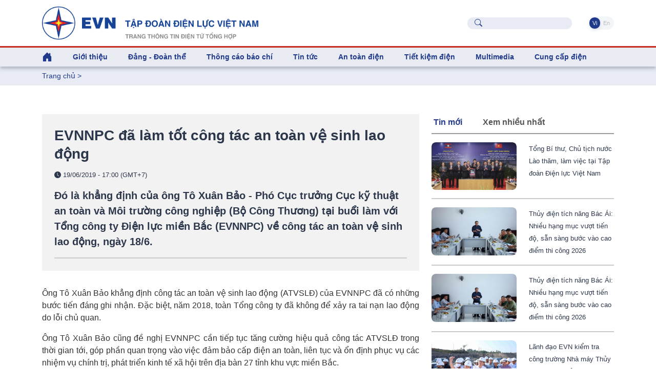

--- FILE ---
content_type: text/html; charset=utf-8
request_url: https://www.evn.com.vn/d6/news/EVNNPC-da-lam-tot-cong-tac-an-toan-ve-sinh-lao-dong-550-18-23851.aspx
body_size: 72001
content:


<!DOCTYPE html>
<html lang="vi" xmlns="http://www.w3.org/1999/xhtml">
<head id="Head1"><title>
	EVNNPC đã làm tốt công tác an toàn vệ sinh lao động
</title><meta content="text/html; charset=utf-8" http-equiv="Content-Type" /><meta name="viewport" content="width=device-width, initial-scale=1, shrink-to-fit=no" /><meta http-equiv="x-ua-compatible" content="ie=edge" /><meta http-equiv="Content-Language" content="vn" /><meta content="noodp,index,follow" name="robots" /><meta content="NewsPortal" name="abstract" /><meta content="Global" name="distribution" /><meta content="1 DAYS" name="REVISIT-AFTER" /><meta content="GENERAL" name="RATING" /><meta content="900" http-equiv="Refresh" /><meta name="msapplication-TileColor" content="#1c3f93" /><meta name="msapplication-TileImage" content="/evnicon/ms-icon-144x144.png" /><meta name="theme-color" content="#1c3f93" />
    <link rel="shortcut icon" href="/EVNTheme/favicon.ico">

    <!-- Font 
    <link href="https://fonts.googleapis.com/css2?family=Inter:wght@400;500;600&amp;display=swap" rel="stylesheet" />-->

    <!-- CSS Implementing Plugins -->
    <link rel="stylesheet" href="/EVNTheme/assets/vendor/bootstrap-icons/font/bootstrap-icons.css">
    <link rel="stylesheet" href="/EVNTheme/assets/vendor/hs-mega-menu/dist/hs-mega-menu.min.css">
    <link rel="stylesheet" href="/EVNTheme/assets/vendor/swiper/swiper-bundle.min.css">

    <!-- CSS Unify Template -->
    <link rel="stylesheet" href="/EVNTheme/assets/css/theme.min.css">
    <link rel="stylesheet" href="/EVNTheme/assets/css/theme.evncomvn.css">
	<link rel="stylesheet" href="/EVNTheme/assets/css/screen.css">
	<link rel="stylesheet" href="/EVNTheme/assets/css/jquery-ui.css">
	<link rel="stylesheet" href="/Theme/assets/vendor/animate.css">
	<link rel="stylesheet" href="/Theme/maintheme/wow/animate.css">
		 <!-- Google tag (gtag.js) -->
<script async src="https://www.googletagmanager.com/gtag/js?id=G-SKJG69J8D6"></script>
<script>
  window.dataLayer = window.dataLayer || [];
  function gtag(){dataLayer.push(arguments);}
  gtag('js', new Date());

  gtag('config', 'G-SKJG69J8D6');
</script>
<!-- Google tag (gtag.js) -->
<script async src="https://www.googletagmanager.com/gtag/js?id=G-21X6J2QBFW"></script>
<script>
  window.dataLayer = window.dataLayer || [];
  function gtag(){dataLayer.push(arguments);}
  gtag('js', new Date());

  gtag('config', 'G-21X6J2QBFW');
</script>
<!-- Matomo 
<script>
  var _paq = window._paq = window._paq || [];
  /* tracker methods like "setCustomDimension" should be called before "trackPageView" */
  _paq.push(['trackPageView']);
  _paq.push(['enableLinkTracking']);
  (function() {
    var u="https://analytics.evn.com.vn/";
    _paq.push(['setTrackerUrl', u+'matomo.php']);
    _paq.push(['setSiteId', '30']);
    var d=document, g=d.createElement('script'), s=d.getElementsByTagName('script')[0];
    g.async=true; g.src=u+'matomo.js'; s.parentNode.insertBefore(g,s);
  })();
</script>
-->
<meta name="description" content="Đó là khẳng định của ông Tô Xuân Bảo - Phó Cục trưởng Cục kỹ thuật an toàn và Môi trường công nghiệp (Bộ Công Thương) tại buổi làm với Tổng công ty Điện lực miền Bắc (EVNNPC) về công tác an toàn vệ sinh lao động, ngày 18/6. - EVNNPC đã làm tốt công tác an toàn vệ sinh lao động" /><meta name="keywords" content="EVNNPC, an toàn lao động, Bộ Công Thương" /><meta property="og:title" content="EVNNPC đã làm tốt công tác an toàn vệ sinh lao động" /><meta property="og:image" content="https://www.evn.com.vn/userfile/User/honghoa/images/2019/6/EVNNPC19619.JPG" /><meta property="og:type" content="article" /><meta property="og:url" content="https://www.evn.com.vn/d/vi-VN/news/EVNNPC-da-lam-tot-cong-tac-an-toan-ve-sinh-lao-dong-550-18-23851" /><meta property="og:site_name" content="EVN.COM.VN" /><meta property="og:locale" content="vi-VN" /><meta property="og:description" content="Đó là khẳng định của ông Tô Xuân Bảo - Phó Cục trưởng Cục kỹ thuật an toàn và Môi trường công nghiệp (Bộ Công Thương) tại buổi làm với Tổng công ty Điện lực miền Bắc (EVNNPC) về công tác an toàn vệ sinh lao động, ngày 18/6." /><meta property="twitter:card" content="summary_large_image" /><meta property="twitter:title" content="EVNNPC đã làm tốt công tác an toàn vệ sinh lao động" /><meta property="twitter:image" content="https://www.evn.com.vn/userfile/User/honghoa/images/2019/6/EVNNPC19619.JPG" /><meta property="twitter:description" content="Đó là khẳng định của ông Tô Xuân Bảo - Phó Cục trưởng Cục kỹ thuật an toàn và Môi trường công nghiệp (Bộ Công Thương) tại buổi làm với Tổng công ty Điện lực miền Bắc (EVNNPC) về công tác an toàn vệ sinh lao động, ngày 18/6." /></head>
<body>
    

    <!-- JS Implementing Plugins -->
    <main>
        <form method="post" action="/d6/news/EVNNPC-da-lam-tot-cong-tac-an-toan-ve-sinh-lao-dong-550-18-23851.aspx" id="form1">
<div class="aspNetHidden">
<input type="hidden" name="__EVENTTARGET" id="__EVENTTARGET" value="" />
<input type="hidden" name="__EVENTARGUMENT" id="__EVENTARGUMENT" value="" />
<input type="hidden" name="__VIEWSTATE" id="__VIEWSTATE" value="Whv2omyIIzjqT9aXAHpU50P6a1D3yacVwSjRnIJJGRxG4oia62RWHVocuiyYZsfXWKWQLqdsGMcCeGHGwFBY7pufmASsf0fhjmQJ1b24GyWO1tEkx1JxfnqMhBqan7Mq0Z2gdaRjGPlKYwAfMBuYA4MTx0XAjPv1BRLr+Q6KZD+XJx2YBwWKUoc5p4/prgVCWasQX8lN7InRc3GVRgoGwqxZXKf23ih65TCb/LNVIugDB63gx1j94lXmaNm46jdD" />
</div>

<script type="text/javascript">
//<![CDATA[
var theForm = document.forms['form1'];
if (!theForm) {
    theForm = document.form1;
}
function __doPostBack(eventTarget, eventArgument) {
    if (!theForm.onsubmit || (theForm.onsubmit() != false)) {
        theForm.__EVENTTARGET.value = eventTarget;
        theForm.__EVENTARGUMENT.value = eventArgument;
        theForm.submit();
    }
}
//]]>
</script>


<div class="aspNetHidden">

	<input type="hidden" name="__VIEWSTATEGENERATOR" id="__VIEWSTATEGENERATOR" value="CA0B0334" />
</div>
            
    <div id="ContentPlaceHolder1_ctl00_row0_header">

<div class="header_sticky">
    <div class="header_top  align-items-center d-grid d-flex">
        <div class="container">
            <div class="row">

                <!-- Logo -->
                <div class="col-lg-6 logo-name justify-content-start">
                    <a class="brand" href="https://www.evn.com.vn/" aria-label="Tiếng Việt">
                        <img class="brand-logo" src="/EVNTheme/assets/svg/logos/EVN-TTTDTTH.png" alt="Tiếng Việt">
                    </a>
                </div>


                <div class="menuTop-Right col-lg-6 align-items-center d-grid d-flex justify-content-end ">

                    <div class="input-group-merge me-5">
                        <div class="input-group-prepend input-group-text">
                            <i class="bi-search text-evnprimary"></i>
                        </div>
                        <input type="text" class="sb-search-submit search rounded-5 ps-5 fs-5 text-body" aria-describedby="inputGroupMergeFullNameAddOn" />
                        <a style="display: none" id="searchUrl" href="/vi-VN/tim-kiem?textSearch="></a>
                    </div>

                    <ul class="nav nav-segment navTabLang" role="tablist">

                        <li class="nav-item" role="presentation">
                            <a class="nav-link active rounded-pill" href="https://www.evn.com.vn/" title="Tiếng Việt">&nbsp;Vi&nbsp;</a>
                        </li>
                        <li class="nav-item" role="presentation">
                            <a class="nav-link  rounded-pill" href="https://en.evn.com.vn/"  title="English">&nbsp;En&nbsp;</a>
                        </li>
                    </ul>

                </div>

            </div>
        </div>


    </div>


    <header id="header" class="navbar navbar-expand-lg navbar-light navbar-end navbar-sticky-top">


        <!-- Menu -->
        <div class="container">

            <div class="row">
                <div class="col-12">
                    <div id="header-menu">

                        <nav class="js-mega-menu navbar navbar-expand-lg bg-body-tertiary p-0">


                            <!-- Toggler -->
                            <button class="navbar-toggler" type="button" data-bs-toggle="collapse" data-bs-target="#navbarSupportedContent" aria-controls="navbarSupportedContent" aria-expanded="false" aria-label="Toggle navigation">
                                <span class="navbar-toggler-default color-main fs-2">
                                    <i class="bi-list"></i>
                                </span>
                                <span class="navbar-toggler-toggled color-main fs-2">
                                    <i class="bi-x"></i>
                                </span>
                            </button>
                            <!-- End Toggler -->

                            



                             <div class=" menuTop-Right-sm align-items-center d-grid d-flex justify-content-end  d-lg-none d-xl-none">



                                    <div class="input-group-merge me-2">
                                        <div class="input-group-prepend input-group-text">
                                            <i class="bi-search text-evnprimary"></i>
                                        </div>
                                        <input type="text" class="sb-search-submit search rounded-5 ps-5 fs-5 text-body" aria-describedby="inputGroupMergeFullNameAddOn" />
                                        <a style="display: none" href="/vi-VN/tim-kiem?textSearch="></a>
                                    </div>

                                    <ul class="nav nav-segment navTabLang" role="tablist">


                                         <li class="nav-item" role="presentation">
                            <a class="nav-link active rounded-pill" href="https://www.evn.com.vn/" title="Tiếng Việt">&nbsp;Vi&nbsp;</a>
                        </li>
                        <li class="nav-item" role="presentation">
                            <a class="nav-link  rounded-pill" href="https://en.evn.com.vn/"  title="English">&nbsp;En&nbsp;</a>
                        </li>
                                    </ul>

                                </div>



                            <div class="collapse navbar-collapse navbar-nav-wrap-col" id="navbarSupportedContent">
                                <ul class="navbar-nav me-auto mb-2 mb-lg-0 cssulheader">
                                    <li class="me-0 nav-item d-none d-lg-block lihome">
                                        <a class="nav-link ps-0" aria-current="page" href="/"><i class="bi bi-house-door-fill fs-3"></i></a>
                                    </li>
                                    <li class=' me-0 nav-item hs-has-sub-menu' id='linav-3002'><a id='nav-link--3002' class='hs-mega-menu-invoker fs-5 fw-bold   nav-link' href='/vi-VN/tong-quan/Gioi-thieu-60-3002'  role='button' >Giới thiệu</a><div class='hs-sub-menu dropdown-menu mt-0 cssulheader' aria-labelledby='nav-link--3002'> <a class='dropdown-item fs-5 fw-bold nav-link' href='/vi-VN/tong-quan/Tong-quan-ve-EVN-60-3'>Tổng quan về EVN</a> <a class='dropdown-item fs-5 fw-bold nav-link' href='/vi-VN/bo-may-to-chuc/Bo-may-To-chuc--60-11'>Bộ máy - Tổ chức </a> <a class='dropdown-item fs-5 fw-bold nav-link' href='/vi-VN/lich-su-phat-trien/Lich-su-Phat-trien-60-34'>Lịch sử - Phát triển</a> <a class='dropdown-item fs-5 fw-bold nav-link' href='/vi-VN/tai-lieu-van-hoa/Tai-lieu-Van-hoa-EVN-60-853'>Tài liệu Văn hóa EVN</a> <a class='dropdown-item fs-5 fw-bold nav-link' href='/vi-VN/nhan-dien-thuong-hieu/He-thong-nhan-dien-thuong-hieu-EVN-60-811'>Hệ thống nhận diện thương hiệu EVN</a> <a class='dropdown-item fs-5 fw-bold nav-link' href='/vi-VN/bao-cao-thuong-nien/Bao-cao-thuong-nien-60-50'>Báo cáo thường niên</a> <a class='dropdown-item fs-5 fw-bold nav-link' href='/vi-VN/cong-bo-thong-tin/Cong-bo-thong-tin-60-159'>Công bố thông tin</a></div></li><li class=' me-0 nav-item hs-has-sub-menu' id='linav-3142'><a id='nav-link--3142' class='hs-mega-menu-invoker fs-5 fw-bold   nav-link' href='/vi-VN/dang-doan-the/Dang-Doan-the-60-3142'  role='button' >Đảng - Đoàn thể</a><div class='hs-sub-menu dropdown-menu mt-0 cssulheader' aria-labelledby='nav-link--3142'> <a class='dropdown-item fs-5 fw-bold nav-link' href='/vi-VN/news-l/He-thong-to-chuc-60-212'>Hệ thống tổ chức</a> <a class='dropdown-item fs-5 fw-bold nav-link' href='/vi-VN/news-l/Cong-tac-Dang-60-183'>Công tác Đảng</a> <a class='dropdown-item fs-5 fw-bold nav-link' href='/vi-VN/news-l/Cong-tac-Cong-doan-60-2030'>Công  tác Công đoàn</a> <a class='dropdown-item fs-5 fw-bold nav-link' href='/vi-VN/news-l/Cong-tac-Thanh-nien-60-2031'>Công  tác Thanh niên</a> <a class='dropdown-item fs-5 fw-bold nav-link' href='/vi-VN/news-l/Ban-tin-sinh-hoat-chi-bo-60-210'>Bản tin sinh hoạt chi bộ</a></div></li><li class='me-0 nav-item '><a id='nav-link--142' class='fs-5 fw-bold   nav-link' href='/vi-VN/news-l/Thong-cao-bao-chi-60-142' >Thông cáo báo chí</a></li><li class=' me-0 nav-item hs-has-sub-menu' id='linav-3006'><a id='nav-link--3006' class='hs-mega-menu-invoker fs-5 fw-bold   nav-link' href='/vi-VN/tin-tuc/Tin-tuc--60-3006'  role='button' >Tin tức </a><div class='hs-sub-menu dropdown-menu mt-0 cssulheader' aria-labelledby='nav-link--3006'> <a class='dropdown-item fs-5 fw-bold nav-link' href='/vi-VN/news-l/Thong-tin-Su-kien-60-12'>Thông tin - Sự kiện</a> <a class='dropdown-item fs-5 fw-bold nav-link' href='/vi-VN/news-l-pdf/Diem-tin-tuan-EVN-60-194'>Điểm tin tuần EVN</a> <a class='dropdown-item fs-5 fw-bold nav-link' href='/vi-VN/news-l/Dau-tu-Xay-dung-60-13'>Đầu tư - Xây dựng</a> <a class='dropdown-item fs-5 fw-bold nav-link' href='/vi-VN/news-l/San-xuat-Truyen-tai-60-14'>Sản xuất – Truyền tải</a> <a class='dropdown-item fs-5 fw-bold nav-link' href='/vi-VN/news-l/Kinh-doanh-Dich-vu-60-3557'>Kinh doanh – Dịch vụ</a> <a class='dropdown-item fs-5 fw-bold nav-link' href='/vi-VN/news-l/Cong-nghe-va-moi-truong-60-8'>Công nghệ và môi trường</a> <a class='dropdown-item fs-5 fw-bold nav-link' href='/vi-VN/news-l/Nang-luong-tai-tao-60-17'>Năng lượng tái tạo</a> <a class='dropdown-item fs-5 fw-bold nav-link' href='/vi-VN/news-l/Cac-du-an-NLTT-chuyen-tiep--60-2014'>Các dự án NLTT chuyển tiếp </a> <a class='dropdown-item fs-5 fw-bold nav-link' href='/vi-VN/news-l/Dien-the-gioi-60-2020'>Điện thế giới</a><div class='hs-has-sub-menu'><a id='nav-link--3552--grid-filter' class='hs-mega-menu-invoker dropdown-item fs-5 fw-bold nav-link dropdown-toggle' href='/vi-VN/van-ban-dieu-hanh/Van-ban-dieu-hanh-60-3552'  role='button' >Văn bản - điều hành</a><div class='hs-sub-menu dropdown-menu' aria-labelledby='nav-link--3552'> <a class='dropdown-item fs-5 fw-bold nav-link ' href='/vi-VN/news-l/Quan-ly-nha-nuoc-60-2025'>Quản lý nhà nước</a> <a class='dropdown-item fs-5 fw-bold nav-link ' href='/vi-VN/news-l/Van-ban-EVN-60-2026'>Văn bản EVN</a> <a class='dropdown-item fs-5 fw-bold nav-link ' href='/vi-VN/news-l/Phong-chong-thien-tai-60-2027'>Phòng chống thiên tai</a></div></div></div></li><li class=' me-0 nav-item hs-has-sub-menu' id='linav-3550'><a id='nav-link--3550' class='hs-mega-menu-invoker fs-5 fw-bold   nav-link' href='/vi-VN/an-toan-dien/An-toan-dien-60-3550'  role='button' >An toàn điện</a><div class='hs-sub-menu dropdown-menu mt-0 cssulheader' aria-labelledby='nav-link--3550'> <a class='dropdown-item fs-5 fw-bold nav-link' href='/vi-VN/news-l/Su-dung-dien-an-toan-60-2021'>Sử dụng điện an toàn</a> <a class='dropdown-item fs-5 fw-bold nav-link' href='/vi-VN/news-l/Hanh-lang-luoi-dien-60-2022'>Hành lang lưới điện</a> <a class='dropdown-item fs-5 fw-bold nav-link' href='/vi-VN/news-l-pdf/Tai-lieu-an-toan-dien-60-2023'>Tài liệu an toàn điện</a></div></li><li class=' me-0 nav-item hs-has-sub-menu' id='linav-3100'><a id='nav-link--3100' class='hs-mega-menu-invoker fs-5 fw-bold   nav-link' href='/vi-VN/tiet-kiem-dien/Tiet-kiem-dien-60-3100'  role='button' >Tiết kiệm điện</a><div class='hs-sub-menu dropdown-menu mt-0 cssulheader' aria-labelledby='nav-link--3100'> <a class='dropdown-item fs-5 fw-bold nav-link' href='/vi-VN/news-l/Cong-dong-voi-nang-luong-60-635'>Cộng đồng với năng lượng</a> <a class='dropdown-item fs-5 fw-bold nav-link' href='/vi-VN/news-l/Gia-dinh-tiet-kiem-dien-60-667'>Gia đình tiết kiệm điện</a> <a class='dropdown-item fs-5 fw-bold nav-link' href='/vi-VN/news-l/Doanh-nghiep-tiet-kiem-dien-60-653'>Doanh nghiệp tiết kiệm điện</a> <a class='dropdown-item fs-5 fw-bold nav-link' href='/vi-VN/news-l/Cong-so-Truong-hoc-tiet-kiem-dien-60-666'>Công sở - Trường học tiết kiệm điện</a> <a class='dropdown-item fs-5 fw-bold nav-link' href='/vi-VN/news-l-pdf/Tai-lieu-tham-khao-60-612'>Tài liệu tham khảo</a></div></li><li class=' me-0 nav-item hs-has-sub-menu' id='linav-3559'><a id='nav-link--3559' class='hs-mega-menu-invoker fs-5 fw-bold   nav-link' href='/vi-VN/news-video-l/Multimedia-60-3559'  role='button' >Multimedia</a><div class='hs-sub-menu dropdown-menu mt-0 cssulheader' aria-labelledby='nav-link--3559'> <a class='dropdown-item fs-5 fw-bold nav-link' href='/vi-VN/Infographic/Infographic-60-3563'>Infographic</a><div class='hs-has-sub-menu'><a id='nav-link--38--grid-filter' class='hs-mega-menu-invoker dropdown-item fs-5 fw-bold nav-link dropdown-toggle' href='/vi-VN/news-video-l/Video-60-38'  role='button' >Video</a><div class='hs-sub-menu dropdown-menu' aria-labelledby='nav-link--38'> <a class='dropdown-item fs-5 fw-bold nav-link ' href='/vi-VN/evn-247/EVN-247-60-3561'>EVN 24/7</a> <a class='dropdown-item fs-5 fw-bold nav-link ' href='/vi-VN/tu-van-chi-dan/Tu-van-Chi-dan-60-3562'>Tư vấn – Chỉ dẫn</a></div></div> <a class='dropdown-item fs-5 fw-bold nav-link' href='/vi-VN/news-galleries-l/Anh-60-43'>Ảnh</a></div></li><li class=' me-0 nav-item hs-has-sub-menu' id='linav-3230'><a id='nav-link--3230' class='hs-mega-menu-invoker fs-5 fw-bold   nav-link' href='/vi-VN/cung-ung-dien/Cung-cap-dien-60-3230'  role='button' >Cung cấp điện</a><div class='hs-sub-menu dropdown-menu mt-0 cssulheader' aria-labelledby='nav-link--3230'> <a class='dropdown-item fs-5 fw-bold nav-link' href='/vi-VN/news-l/Thong-tin-tom-tat-van-hanh-HTD-Quoc-gia-60-2015'>Thông tin tóm tắt vận hành HTĐ Quốc gia</a> <a class='dropdown-item fs-5 fw-bold nav-link' href='https://www.evn.com.vn/vi-VN/thong-tin-ho-thuy-dien/Muc-nuoc-cac-ho-thuy-dien-60-123'>Mực nước các hồ thủy điện</a> <a class='dropdown-item fs-5 fw-bold nav-link' href='/cd/vi-VN/chuyen-de/Tin-tuc-cung-cap-dien-62-161'>Tin tức cung cấp điện</a></div></li>
                                </ul>
                            </div>

                        </nav>
                    </div>
                </div>
            </div>
        </div>
        <!-- End Menu -->
    </header>
    <!-- ========== END HEADER ========== -->

</div>

<input type="hidden" name="ctl00$ContentPlaceHolder1$ctl00$11263$hddValue" id="ContentPlaceHolder1_ctl00_11263_hddValue" />
</div>

<div id="ContentPlaceHolder1_ctl00_row1_container_col1">


<div class="bg-index-page py-2 fs-5 fw-normal">
    <div class="container ">
        <li class='list-inline-item g-color-primary'><a style='color: #20398B' href='/'>Trang chủ</a> > </li>

    </div>
</div>

<input type="hidden" name="ctl00$ContentPlaceHolder1$ctl00$11264$hddValue" id="ContentPlaceHolder1_ctl00_11264_hddValue" />
<input type="hidden" name="ctl00$ContentPlaceHolder1$ctl00$11264$hddRecord" id="ContentPlaceHolder1_ctl00_11264_hddRecord" value="5" />
</div>
<div class="container content-space-1">
    <div class="row ">
        <div id="ContentPlaceHolder1_ctl00_row2_container_col1" class="col-12 col-xl-8 ">
        


<style>
    .copy-tooltip {
        position: absolute;
        top: -28px;
        right: 0;
        background: #164397;
        color: #fff;
        font-size: 12px;
        padding: 4px 8px;
        border-radius: 4px;
        opacity: 0;
        pointer-events: none;
        transition: opacity 0.25s ease;
        white-space: nowrap;
    }

        .copy-tooltip.show {
            opacity: 1;
        }
</style>
<div class="col-12 tintuc-detail-bgvideo p-4">


    <h3>

        EVNNPC đã làm tốt công tác an toàn vệ sinh lao động

    </h3>
    <p class="text-dark tintuc-detail-pTextInImgText fs-6 fw-normal">


        <i class="bi bi-clock-fill"></i>
        19/06/2019 - 17:00 (GMT+7)
    </p>
    <div class="text-dark fs-3 fw-bold tintuc-detail-pTextInImgText">
        Đó là khẳng định của ông Tô Xuân Bảo - Phó Cục trưởng Cục kỹ thuật an toàn và Môi trường công nghiệp (Bộ Công Thương) tại buổi làm với Tổng công ty Điện lực miền Bắc (EVNNPC) về công tác an toàn vệ sinh lao động, ngày 18/6.<hr class='tintuc-detail-hr-color mb-0 mt-3'/>
    </div>


    

</div>
<!-- End Col -->



<div class=" py-5 chitiettinbai">

    <p style="text-align:justify">Ông Tô Xuân Bảo khẳng định công tác an toàn vệ sinh lao động (ATVSLĐ) của EVNNPC đã có những bước tiến đáng ghi nhận. Đặc biệt, năm 2018, toàn Tổng công ty đã không để xảy ra tai nạn lao động do lỗi chủ quan.</p>

<p style="text-align:justify">Ông Tô Xuân Bảo cũng đề nghị EVNNPC cần tiếp tục tăng cường hiệu quả công tác ATVSLĐ trong thời gian tới, góp phần quan trọng vào việc đảm bảo cấp điện an toàn, liên tục và ổn định phục vụ các nhiệm vụ chính trị, phát triển kinh tế xã hội trên địa bàn 27 tỉnh khu vực miền Bắc.</p>

<p style="text-align:justify">EVNNPC đã và đang&nbsp;từng bước xây dựng văn hóa an toàn trong lao động, sản xuất với khẩu hiệu "Nói không với tai nạn lao động".</p>

<p style="text-align:justify">Do đặc thù lưới điện trải dài trên địa hình nhiều đồi&nbsp;núi cao,&nbsp;hiểm trở; thường xuyên chịu ảnh hưởng của thiên tai&nbsp;nên công tác quản lý vận hành lưới điện, sản xuất kinh doanh nói chung và công tác ATVSLĐ nói riêng của EVNNPC gặp&nbsp;nhiều khó khăn.&nbsp;Thống kê, trung bình có hơn 13.000 đầu công việc với khoảng&nbsp;26.000 lượt người làm việc trên lưới điện trong mỗi tuần.&nbsp;</p>

<p style="text-align:justify">Năm 2018, Tổng công ty cũng đã xây dựng thành công và đưa vào vận hành phần mềm quản lý an toàn vệ sinh lao động, với 382 trung tâm giám sát từ cấp điện lực đến công ty, tổng công ty.&nbsp;Ứng dụng này giúp&nbsp;tất cả các cấp đều có thể giám sát đồng thời các nhóm công nhân đang thao tác trên lưới ở mọi địa điểm.&nbsp;</p>

    <div class="content" id="contentdetails">

        

    </div>
    <hr class="tintuc-detail-hr-color mb-1" />
    <div class="tintuc-detail-XemThem rounded-2 p-2 px-3 mb-4 d-flex justify-content-between align-items-center">
        
        <span class="text-dark tintuc-detail-pTextInImgText fw-bold">
            Thùy Lê        
        </span>
        
        <span class="text-dark d-flex align-items-center gap-2 fs-5">
            19/06/2019 - 17:00 (GMT+7)

            
        </span>
    </div>



    <div id="ContentPlaceHolder1_ctl00_11265_pnTags">
	
        <div class="py-2 mb-5 d-flex flex-wrap gap-2">
            
            <span class="tintuc-detail-XemThem rounded-2 p-2"><a href='/vi-VN/tags/g/EVNNPC-64878?tagname=EVNNPC' class='xanhEVN' title='EVNNPC'># EVNNPC</a></span>
            
            <span class="tintuc-detail-XemThem rounded-2 p-2"><a href='/vi-VN/tags/g/an-toan-lao-dong-74314?tagname=an toàn lao động' class='xanhEVN' title='an toàn lao động'># an toàn lao động</a></span>
            
            <span class="tintuc-detail-XemThem rounded-2 p-2"><a href='/vi-VN/tags/g/Bo-Cong-Thuong-63257?tagname=Bộ Công Thương' class='xanhEVN' title='Bộ Công Thương'># Bộ Công Thương</a></span>
            
        </div>
    
</div>


    
    <a class="tintuc-detail-chuyenmuc-lienquan-XemThem rounded-1 p-2 text-white" href="javascript:linkToShareFB();"><i class="bi bi-share"></i><span class="ms-1 ">Share</span></a>

    <span class="ms-2">
        <a class="link link-light" href="javascript:window.print();"><span class="me-2"><i class="bi bi-printer-fill xanhEVN icon-footer"></i></span></a>
        <a class="link link-light" target="_blank" href="https://www.facebook.com/evndienlucvietnam"><span class="me-2"><i class="bi-facebook doEVN icon-footer"></i></span></a>
        <a class="link link-light" target="_blank" href="https://www.youtube.com/c/%C4%90I%E1%BB%86NL%E1%BB%B0CVI%E1%BB%86TNAM_EVNnews"><span class="me-2"><i class="bi bi-youtube doEVN icon-footer"></i></span></a>
        <a class="link link-light" target="_blank" href="https://www.tiktok.com/@dienlucvn"><span class="me-2"><i class="bi bi-tiktok doEVN icon-footer"></i></span></a></span>
    <hr class="tintuc-detail-hr-color" />


</div>

<script type="text/javascript">
    function linkToShareFB() {
        window.open("https://www.facebook.com/sharer/sharer.php?u=" + window.location.href, "Share Facebook");
    }
</script>
<script>
    function copyPostLink(el) {
        const url = el.getAttribute("data-url");

        if (!url) {
            console.warn("Không tìm thấy URL để copy");
            return;
        }

        navigator.clipboard.writeText(url).then(() => {
            const tooltip = el.querySelector('.copy-tooltip');
            tooltip.classList.add('show');

            setTimeout(() => {
                tooltip.classList.remove('show');
            }, 1500);
        });
    }
</script>
<input type="hidden" name="ctl00$ContentPlaceHolder1$ctl00$11265$txtNewsGroupID" id="ContentPlaceHolder1_ctl00_11265_txtNewsGroupID" value="23851" />
<input type="hidden" name="ctl00$ContentPlaceHolder1$ctl00$11265$hddGroupCate" id="ContentPlaceHolder1_ctl00_11265_hddGroupCate" value="550" />
<input type="hidden" name="ctl00$ContentPlaceHolder1$ctl00$11265$hddCateID" id="ContentPlaceHolder1_ctl00_11265_hddCateID" value="18" />


<div id="ContentPlaceHolder1_ctl00_11266_pnCungChuyenMuc">
	
    
</div>


<input type="hidden" name="ctl00$ContentPlaceHolder1$ctl00$11266$hddGroupCate" id="ContentPlaceHolder1_ctl00_11266_hddGroupCate" value="550" />
<input type="hidden" name="ctl00$ContentPlaceHolder1$ctl00$11266$hddCateID" id="ContentPlaceHolder1_ctl00_11266_hddCateID" value="18" />
<input type="hidden" name="ctl00$ContentPlaceHolder1$ctl00$11266$hdnPage" id="ContentPlaceHolder1_ctl00_11266_hdnPage" value="1" />
<input type="hidden" name="ctl00$ContentPlaceHolder1$ctl00$11266$hddValue" id="ContentPlaceHolder1_ctl00_11266_hddValue" />
<input type="hidden" name="ctl00$ContentPlaceHolder1$ctl00$11266$hddRecord" id="ContentPlaceHolder1_ctl00_11266_hddRecord" value="5" /></div>
        <div id="ContentPlaceHolder1_ctl00_row2_container_col2" class="col-12 col-xl-4 ">
        

<div class="mt-5 mt-xl-0">
    <ul class="nav nav-pills mb-3 cssNewsTab" role="tablist">
        <li class="nav-item" role="presentation">
            <a class="active fw-bold me-5 ps-0 atnav-link" id="tabhot-tab" href="#tabhot" data-bs-toggle="pill" data-bs-target="#tabhot" role="tab" aria-controls="tabhot" aria-selected="true">
                Tin mới</a>
        </li>
        <li class="nav-item" role="presentation">
            <a class="float-start fw-bold me-5 atnav-link" id="tabview-tab" href="#tabview" data-bs-toggle="pill" data-bs-target="#tabview" role="tab" aria-controls="tabview" aria-selected="false" tabindex="-1">
                Xem nhiều nhất</a>
        </li>
    </ul>
</div>
<!-- End Card Body -->

<div class="tab-content">
    <div class="tab-pane fade show active" id="tabhot" role="tabpanel" aria-labelledby="tabhot-tab">
                        
                <div class="row">
                    <div class="col-12 col-sm-6">
                        <div class="rounded embed-image ratio-16-9">
						<a class="text-dark  fs-6 card-transition-zoom"
                                href="/d/vi-VN/news/Tong-Bi-thu-Chu-tich-nuoc-Lao-tham-lam-viec-tai-Tap-doan-Dien-luc-Viet-Nam-60-12-506642">
                            <img class="card-img rounded" src="/Upload/NewsImgCache/27127tangquatbt1a-20260127133918345_w1024.jpg"
                                alt="" />
                            
                        </a>
						</div>
                    </div>
                    <!-- End Col -->
                    <div class="col-12 col-sm-6 ">
                        <!-- Card Body -->
                        <p class="pt-3 pt-sm-0 mb-0 d-none d-xl-block" >
                            <a class="text-dark  fs-6"
                                href="/d/vi-VN/news/Tong-Bi-thu-Chu-tich-nuoc-Lao-tham-lam-viec-tai-Tap-doan-Dien-luc-Viet-Nam-60-12-506642"
                                title="">
                                Tổng Bí thư, Chủ tịch nước Lào thăm, làm việc tại Tập đoàn Điện lực Việt Nam
                            </a>
                        </p>
						
						<p class="pt-3 pt-sm-0  d-xl-none" >
                            <a class="text-dark fw-bold fs-3"
                                href="/d/vi-VN/news/Tong-Bi-thu-Chu-tich-nuoc-Lao-tham-lam-viec-tai-Tap-doan-Dien-luc-Viet-Nam-60-12-506642"
                                title="">
                                Tổng Bí thư, Chủ tịch nước Lào thăm, làm việc tại Tập đoàn Điện lực Việt Nam
                            </a>
                        </p>
						<p class="text-dark   fs-5 fw-normal d-none d-md-block d-xl-none">
							Ngày 27/1/2026, Tổng Bí thư Ban Chấp hành Trung ương Đảng Nhân dân Cách mạng Lào, Chủ tịch nước Cộng hòa Dân chủ Nhân dân Lào Thongloun Sisoulith cùng đoàn đại biểu cấp cao Đảng, Nhà nước Lào thăm và làm việc tại Tập đoàn Điện lực Việt Nam.
							
						</p>
                        <!-- End Card Body -->
                    </div>
                    <!-- End Col -->
                </div>
                <!-- End Row -->
			<hr class="thongcaobaochi-hr-color my-3" />
                            
                <div class="row">
                    <div class="col-12 col-sm-6">
                        <div class="rounded embed-image ratio-16-9">
						<a class="text-dark  fs-6 card-transition-zoom"
                                href="/d/vi-VN/news/Thuy-dien-tich-nang-Bac-Ai-Nhieu-hang-muc-vuot-tien-do-san-sang-buoc-vao-cao-diem-thi-cong-2026-60-12-506632">
                            <img class="card-img rounded" src="/Upload/NewsImgCache/260126bacai5-20260126223801132-20260127120410331_w1024.jpg"
                                alt="" />
                            
                        </a>
						</div>
                    </div>
                    <!-- End Col -->
                    <div class="col-12 col-sm-6 ">
                        <!-- Card Body -->
                        <p class="pt-3 pt-sm-0 mb-0 d-none d-xl-block" >
                            <a class="text-dark  fs-6"
                                href="/d/vi-VN/news/Thuy-dien-tich-nang-Bac-Ai-Nhieu-hang-muc-vuot-tien-do-san-sang-buoc-vao-cao-diem-thi-cong-2026-60-12-506632"
                                title="">
                                Thủy điện tích năng Bác Ái: Nhiều hạng mục vượt tiến độ, sẵn sàng bước vào cao điểm thi công 2026
                            </a>
                        </p>
						
						<p class="pt-3 pt-sm-0  d-xl-none" >
                            <a class="text-dark fw-bold fs-3"
                                href="/d/vi-VN/news/Thuy-dien-tich-nang-Bac-Ai-Nhieu-hang-muc-vuot-tien-do-san-sang-buoc-vao-cao-diem-thi-cong-2026-60-12-506632"
                                title="">
                                Thủy điện tích năng Bác Ái: Nhiều hạng mục vượt tiến độ, sẵn sàng bước vào cao điểm thi công 2026
                            </a>
                        </p>
						<p class="text-dark   fs-5 fw-normal d-none d-md-block d-xl-none">
							Sau giai đoạn bứt tốc cuối năm 2025, công trường Dự án Nhà máy Thủy điện tích năng Bác Ái ghi nhận hàng loạt hạng mục đạt và vượt kế hoạch, tạo nền tảng quan trọng để "chinh phục" những mục tiêu thi công đầy thách thức trong năm 2026. Lãnh đạo EVN yêu cầu các đơn vị giữ nhịp thi công, kiểm soát chặt môi trường, xã hội và an toàn lao động, hướng tới xây dựng một công trình mẫu mực theo chuẩn quốc tế.
							
						</p>
                        <!-- End Card Body -->
                    </div>
                    <!-- End Col -->
                </div>
                <!-- End Row -->
			<hr class="thongcaobaochi-hr-color my-3" />
                            
                <div class="row">
                    <div class="col-12 col-sm-6">
                        <div class="rounded embed-image ratio-16-9">
						<a class="text-dark  fs-6 card-transition-zoom"
                                href="/d/vi-VN/news/Thuy-dien-tich-nang-Bac-Ai-Nhieu-hang-muc-vuot-tien-do-san-sang-buoc-vao-cao-diem-thi-cong-2026-60-13-506632">
                            <img class="card-img rounded" src="/Upload/NewsImgCache/260126bacai5-20260126223801132-20260127120410331_w1024.jpg"
                                alt="" />
                            
                        </a>
						</div>
                    </div>
                    <!-- End Col -->
                    <div class="col-12 col-sm-6 ">
                        <!-- Card Body -->
                        <p class="pt-3 pt-sm-0 mb-0 d-none d-xl-block" >
                            <a class="text-dark  fs-6"
                                href="/d/vi-VN/news/Thuy-dien-tich-nang-Bac-Ai-Nhieu-hang-muc-vuot-tien-do-san-sang-buoc-vao-cao-diem-thi-cong-2026-60-13-506632"
                                title="">
                                Thủy điện tích năng Bác Ái: Nhiều hạng mục vượt tiến độ, sẵn sàng bước vào cao điểm thi công 2026
                            </a>
                        </p>
						
						<p class="pt-3 pt-sm-0  d-xl-none" >
                            <a class="text-dark fw-bold fs-3"
                                href="/d/vi-VN/news/Thuy-dien-tich-nang-Bac-Ai-Nhieu-hang-muc-vuot-tien-do-san-sang-buoc-vao-cao-diem-thi-cong-2026-60-13-506632"
                                title="">
                                Thủy điện tích năng Bác Ái: Nhiều hạng mục vượt tiến độ, sẵn sàng bước vào cao điểm thi công 2026
                            </a>
                        </p>
						<p class="text-dark   fs-5 fw-normal d-none d-md-block d-xl-none">
							Sau giai đoạn bứt tốc cuối năm 2025, công trường Dự án Nhà máy Thủy điện tích năng Bác Ái ghi nhận hàng loạt hạng mục đạt và vượt kế hoạch, tạo nền tảng quan trọng để "chinh phục" những mục tiêu thi công đầy thách thức trong năm 2026. Lãnh đạo EVN yêu cầu các đơn vị giữ nhịp thi công, kiểm soát chặt môi trường, xã hội và an toàn lao động, hướng tới xây dựng một công trình mẫu mực theo chuẩn quốc tế.
							
						</p>
                        <!-- End Card Body -->
                    </div>
                    <!-- End Col -->
                </div>
                <!-- End Row -->
			<hr class="thongcaobaochi-hr-color my-3" />
                            
                <div class="row">
                    <div class="col-12 col-sm-6">
                        <div class="rounded embed-image ratio-16-9">
						<a class="text-dark  fs-6 card-transition-zoom"
                                href="/d/vi-VN/news/Lanh-dao-EVN-kiem-tra-cong-truong-Nha-may-Thuy-dien-Tri-An-mo-rong-60-13-506644">
                            <img class="card-img rounded" src="/Upload/NewsImgCache/270126daohomongnhamay1_11zon-20260127155918097_w1024.jpg"
                                alt="" />
                            
                        </a>
						</div>
                    </div>
                    <!-- End Col -->
                    <div class="col-12 col-sm-6 ">
                        <!-- Card Body -->
                        <p class="pt-3 pt-sm-0 mb-0 d-none d-xl-block" >
                            <a class="text-dark  fs-6"
                                href="/d/vi-VN/news/Lanh-dao-EVN-kiem-tra-cong-truong-Nha-may-Thuy-dien-Tri-An-mo-rong-60-13-506644"
                                title="">
                                Lãnh đạo EVN kiểm tra công trường Nhà máy Thủy điện Trị An mở rộng
                            </a>
                        </p>
						
						<p class="pt-3 pt-sm-0  d-xl-none" >
                            <a class="text-dark fw-bold fs-3"
                                href="/d/vi-VN/news/Lanh-dao-EVN-kiem-tra-cong-truong-Nha-may-Thuy-dien-Tri-An-mo-rong-60-13-506644"
                                title="">
                                Lãnh đạo EVN kiểm tra công trường Nhà máy Thủy điện Trị An mở rộng
                            </a>
                        </p>
						<p class="text-dark   fs-5 fw-normal d-none d-md-block d-xl-none">
							Sáng 27/1, tại tỉnh Đồng Nai, Phó Tổng giám đốc EVN Phạm Hồng Phương cùng đoàn công tác của Tập đoàn đã đến kiểm tra công trường thi công Nhà máy Thủy điện Trị An mở rộng.
							
						</p>
                        <!-- End Card Body -->
                    </div>
                    <!-- End Col -->
                </div>
                <!-- End Row -->
			<hr class="thongcaobaochi-hr-color my-3" />
                            
                <div class="row">
                    <div class="col-12 col-sm-6">
                        <div class="rounded embed-image ratio-16-9">
						<a class="text-dark  fs-6 card-transition-zoom"
                                href="/d/vi-VN/news/Lanh-dao-EVN-kiem-tra-cong-truong-Nha-may-Thuy-dien-Tri-An-mo-rong-60-43-506644">
                            <img class="card-img rounded" src="/Upload/NewsImgCache/270126daohomongnhamay1_11zon-20260127155918097_w1024.jpg"
                                alt="" />
                            
                        </a>
						</div>
                    </div>
                    <!-- End Col -->
                    <div class="col-12 col-sm-6 ">
                        <!-- Card Body -->
                        <p class="pt-3 pt-sm-0 mb-0 d-none d-xl-block" >
                            <a class="text-dark  fs-6"
                                href="/d/vi-VN/news/Lanh-dao-EVN-kiem-tra-cong-truong-Nha-may-Thuy-dien-Tri-An-mo-rong-60-43-506644"
                                title="">
                                Lãnh đạo EVN kiểm tra công trường Nhà máy Thủy điện Trị An mở rộng
                            </a>
                        </p>
						
						<p class="pt-3 pt-sm-0  d-xl-none" >
                            <a class="text-dark fw-bold fs-3"
                                href="/d/vi-VN/news/Lanh-dao-EVN-kiem-tra-cong-truong-Nha-may-Thuy-dien-Tri-An-mo-rong-60-43-506644"
                                title="">
                                Lãnh đạo EVN kiểm tra công trường Nhà máy Thủy điện Trị An mở rộng
                            </a>
                        </p>
						<p class="text-dark   fs-5 fw-normal d-none d-md-block d-xl-none">
							Sáng 27/1, tại tỉnh Đồng Nai, Phó Tổng giám đốc EVN Phạm Hồng Phương cùng đoàn công tác của Tập đoàn đã đến kiểm tra công trường thi công Nhà máy Thủy điện Trị An mở rộng.
							
						</p>
                        <!-- End Card Body -->
                    </div>
                    <!-- End Col -->
                </div>
                <!-- End Row -->
			<hr class="thongcaobaochi-hr-color my-3" />
            
        <div>
            <span>
                <a class="xanhEVN fs-6" href="/vi-VN/tin-moi">
                
				Xem thêm
				</a>
            </span>
        </div>
    </div>

    <div class="tab-pane fade" id="tabview" role="tabpanel" aria-labelledby="tabview-tab">
                       
                <div class="row">
                    <div class="col-12 col-sm-6">
                        <div class="rounded embed-image ratio-16-9">
						<a class="text-dark fs-6 card-transition-zoom"
                                href="/d/vi-VN/news/Tong-giam-doc-EVN-Nguyen-Anh-Tuan-Cong-ty-Thuy-dien-Ialy-phai-tien-phong-trong-doi-moi-sang-tao-va-chuyen-doi-so-60-12-506402">
                            <img class="card-img rounded" src="/Upload/NewsImgCache/912026tongketialy3-20260109183613016_w1024.jpg"
                                alt="" />
                            
                        </a>
						</div>
                    </div>
                    <!-- End Col -->
                    <div class="col-12 col-sm-6 ">
                        <!-- Card Body -->
                          <p class="pt-3 pt-xl-0 mb-0" >
                            <a class="text-dark fs-6"
                                href="/d/vi-VN/news/Tong-giam-doc-EVN-Nguyen-Anh-Tuan-Cong-ty-Thuy-dien-Ialy-phai-tien-phong-trong-doi-moi-sang-tao-va-chuyen-doi-so-60-12-506402"
                                title="">
                                Tổng giám đốc EVN Nguyễn Anh Tuấn: Công ty Thủy điện Ialy phải tiên phong trong đổi mới sáng tạo và chuyển đổi số
                            </a>
                        </p>

                        <!-- End Card Body -->
                    </div>
                    <!-- End Col -->

                </div>

                <!-- End Row -->
				 <hr class="thongcaobaochi-hr-color my-3 " />
                           
                <div class="row">
                    <div class="col-12 col-sm-6">
                        <div class="rounded embed-image ratio-16-9">
						<a class="text-dark fs-6 card-transition-zoom"
                                href="/d/vi-VN/news/Tong-giam-doc-EVN-Nguyen-Anh-Tuan-Cong-ty-Thuy-dien-Ialy-phai-tien-phong-trong-doi-moi-sang-tao-va-chuyen-doi-so-60-14-506402">
                            <img class="card-img rounded" src="/Upload/NewsImgCache/912026tongketialy3-20260109183613016_w1024.jpg"
                                alt="" />
                            
                        </a>
						</div>
                    </div>
                    <!-- End Col -->
                    <div class="col-12 col-sm-6 ">
                        <!-- Card Body -->
                          <p class="pt-3 pt-xl-0 mb-0" >
                            <a class="text-dark fs-6"
                                href="/d/vi-VN/news/Tong-giam-doc-EVN-Nguyen-Anh-Tuan-Cong-ty-Thuy-dien-Ialy-phai-tien-phong-trong-doi-moi-sang-tao-va-chuyen-doi-so-60-14-506402"
                                title="">
                                Tổng giám đốc EVN Nguyễn Anh Tuấn: Công ty Thủy điện Ialy phải tiên phong trong đổi mới sáng tạo và chuyển đổi số
                            </a>
                        </p>

                        <!-- End Card Body -->
                    </div>
                    <!-- End Col -->

                </div>

                <!-- End Row -->
				 <hr class="thongcaobaochi-hr-color my-3 " />
                           
                <div class="row">
                    <div class="col-12 col-sm-6">
                        <div class="rounded embed-image ratio-16-9">
						<a class="text-dark fs-6 card-transition-zoom"
                                href="/d/vi-VN/news/Pho-Tong-giam-doc-EVN-Pham-Hong-Phuong-khao-sat-tai-cac-dia-diem-du-kien-xay-dung-hai-nha-may-thuy-dien-Huoi-Quang-va-Ban-Chat-mo-rong-60-43-506428">
                            <img class="card-img rounded" src="/Upload/NewsImgCache/110126huoiquang6-20260112001139852_w1024.jpg"
                                alt="" />
                            
                        </a>
						</div>
                    </div>
                    <!-- End Col -->
                    <div class="col-12 col-sm-6 ">
                        <!-- Card Body -->
                          <p class="pt-3 pt-xl-0 mb-0" >
                            <a class="text-dark fs-6"
                                href="/d/vi-VN/news/Pho-Tong-giam-doc-EVN-Pham-Hong-Phuong-khao-sat-tai-cac-dia-diem-du-kien-xay-dung-hai-nha-may-thuy-dien-Huoi-Quang-va-Ban-Chat-mo-rong-60-43-506428"
                                title="">
                                Phó Tổng giám đốc EVN Phạm Hồng Phương khảo sát tại các địa điểm dự kiến xây dựng hai nhà máy thủy điện Huội Quảng và Bản Chát mở rộng
                            </a>
                        </p>

                        <!-- End Card Body -->
                    </div>
                    <!-- End Col -->

                </div>

                <!-- End Row -->
				 <hr class="thongcaobaochi-hr-color my-3 " />
                           
                <div class="row">
                    <div class="col-12 col-sm-6">
                        <div class="rounded embed-image ratio-16-9">
						<a class="text-dark fs-6 card-transition-zoom"
                                href="/d/vi-VN/news/Pho-Tong-giam-doc-EVN-Pham-Hong-Phuong-khao-sat-tai-cac-dia-diem-du-kien-xay-dung-hai-nha-may-thuy-dien-Huoi-Quang-va-Ban-Chat-mo-rong-60-13-506428">
                            <img class="card-img rounded" src="/Upload/NewsImgCache/110126huoiquang6-20260112001139852_w1024.jpg"
                                alt="" />
                            
                        </a>
						</div>
                    </div>
                    <!-- End Col -->
                    <div class="col-12 col-sm-6 ">
                        <!-- Card Body -->
                          <p class="pt-3 pt-xl-0 mb-0" >
                            <a class="text-dark fs-6"
                                href="/d/vi-VN/news/Pho-Tong-giam-doc-EVN-Pham-Hong-Phuong-khao-sat-tai-cac-dia-diem-du-kien-xay-dung-hai-nha-may-thuy-dien-Huoi-Quang-va-Ban-Chat-mo-rong-60-13-506428"
                                title="">
                                Phó Tổng giám đốc EVN Phạm Hồng Phương khảo sát tại các địa điểm dự kiến xây dựng hai nhà máy thủy điện Huội Quảng và Bản Chát mở rộng
                            </a>
                        </p>

                        <!-- End Card Body -->
                    </div>
                    <!-- End Col -->

                </div>

                <!-- End Row -->
				 <hr class="thongcaobaochi-hr-color my-3 " />
                           
                <div class="row">
                    <div class="col-12 col-sm-6">
                        <div class="rounded embed-image ratio-16-9">
						<a class="text-dark fs-6 card-transition-zoom"
                                href="/d/vi-VN/news/Tai-lieu-sinh-hoat-Chi-bo-thang-12026-60-210-506286">
                            <img class="card-img rounded" src="/Upload/NewsImgCache/img_logo_w1024.jpg"
                                alt="" />
                            
                        </a>
						</div>
                    </div>
                    <!-- End Col -->
                    <div class="col-12 col-sm-6 ">
                        <!-- Card Body -->
                          <p class="pt-3 pt-xl-0 mb-0" >
                            <a class="text-dark fs-6"
                                href="/d/vi-VN/news/Tai-lieu-sinh-hoat-Chi-bo-thang-12026-60-210-506286"
                                title="">
                                Tài liệu sinh hoạt Chi bộ tháng 1/2026
                            </a>
                        </p>

                        <!-- End Card Body -->
                    </div>
                    <!-- End Col -->

                </div>

                <!-- End Row -->
				 <hr class="thongcaobaochi-hr-color my-3 " />
            
        <div>
            <span>
                <a class="xanhEVN fs-6" href="/vi-VN/tin-xem-nhieu">
                
				Xem thêm
				</a>
            </span>
        </div>
    </div>
</div>







<input type="hidden" name="ctl00$ContentPlaceHolder1$ctl00$11553$hddGroupCate" id="ContentPlaceHolder1_ctl00_11553_hddGroupCate" value="550" />
<input type="hidden" name="ctl00$ContentPlaceHolder1$ctl00$11553$hddCateID" id="ContentPlaceHolder1_ctl00_11553_hddCateID" value="18" />
<input type="hidden" name="ctl00$ContentPlaceHolder1$ctl00$11553$hddValue" id="ContentPlaceHolder1_ctl00_11553_hddValue" />
<input type="hidden" name="ctl00$ContentPlaceHolder1$ctl00$11553$hddRecord" id="ContentPlaceHolder1_ctl00_11553_hddRecord" value="5" />



<div class="content-space-1">

<div class="boxlightfulladv">
    
            <div class="mt-3 col-lg-12 col-md-12 col-sm-12 col-xs-12 g-px-0 g-py-5 box0 card-transition-zoom">
                <a href="/vi-VN/cong-cu-tinh-hoa-don/Cong-cu-tinh-hoa-don-tien-dien-60-172" title="danhsachtin_tinthem_congcutinhhoadontiendien" target="_blank" class="div_bg0 card-transition-zoom-item">
                    
                    <img class='lazy card-img ' src='/userfile/User/tcdl/images/2025/9/Banner-tinh-hoa-don-tien-dien-01-20250928214646917.jpg'style='display: inline;' alt='danhsachtin_tinthem_congcutinhhoadontiendien'>
                </a>
            </div>

        
            <div class="mt-3 col-lg-12 col-md-12 col-sm-12 col-xs-12 g-px-0 g-py-5 box1 card-transition-zoom">
                <a href="/vi-VN/thong-tin-ho-thuy-dien/Muc-nuoc-cac-ho-thuy-dien-60-123" title="danhsachtin_tinthem_mucnuochothuydien" target="_blank" class="div_bg1 card-transition-zoom-item">
                    
                    <img class='lazy card-img ' src='/userfile/images/2024/tintuc-detail-tinmoi-xemnhieu-2-20241031145739364.png'style='display: inline;' alt='danhsachtin_tinthem_mucnuochothuydien'>
                </a>
            </div>

        
            <div class="mt-3 col-lg-12 col-md-12 col-sm-12 col-xs-12 g-px-0 g-py-5 box0 card-transition-zoom">
                <a href="https://nhatruyenthong.evn.com.vn" title="danhsachtin_tinthem_nhatruyenthong" target="_blank" class="div_bg2 card-transition-zoom-item">
                    
                    <img class='lazy card-img ' src='/userfile/images/banner-NTT-20250821082013814.jpg'style='display: inline;' alt='danhsachtin_tinthem_nhatruyenthong'>
                </a>
            </div>

        
            <div class="mt-3 col-lg-12 col-md-12 col-sm-12 col-xs-12 g-px-0 g-py-5 box1 card-transition-zoom">
                <a href="https://cosodulieu.evn.com.vn/pages/cms/default.aspx" title="danhsachtin_tinthem_CSDL" target="_blank" class="div_bg3 card-transition-zoom-item">
                    
                    <img class='lazy card-img ' src='/userfile/images/banner-CSDL-20250821082013830.jpg'style='display: inline;' alt='danhsachtin_tinthem_CSDL'>
                </a>
            </div>

        
</div>
</div>

<input type="hidden" name="ctl00$ContentPlaceHolder1$ctl00$11611$hddValue" id="ContentPlaceHolder1_ctl00_11611_hddValue" value="danhsachtin_tinthem" />
<input type="hidden" name="ctl00$ContentPlaceHolder1$ctl00$11611$hddRecord" id="ContentPlaceHolder1_ctl00_11611_hddRecord" value="4" />

</div>
    </div>
</div>

<div class="footer">
    <div id="ContentPlaceHolder1_ctl00_row7_footer_col1">
    


<!-- ========== FOOTER ========== -->
<footer class="" id="footer">
    <div class="container py-5">
        <div class="row align-items-center ">
            <div class="col-lg-3 col-md-6 col-sm-9 mb-5">
			<a class="brand" href="https://www.evn.com.vn/" aria-label="Tiếng Việt">
                <!-- Default Logo -->
                <img class=" footer-logo" src="/EVNTheme/assets/svg/logos/logoEvn-VN-2.png" alt="Image Description">
                <!-- End Default Logo -->
			</a>
            </div>
            <!-- End Col -->
        </div>
        <!-- End Row -->


        <div class="row ">
            <div class="col-lg-4 col-sm-12 mb-5 " >
                
                
                    <div class="fs-5   text-white">Bản quyền thuộc về Tập đoàn Điện lực Việt Nam</div>

<div class="fs-5  d-block d-lg-none text-white">Điện thoại: 024.66946789&nbsp; |&nbsp;&nbsp;Fax: 024.66946666</div>

<div class="fs-5 d-none d-lg-block text-white mb-3">Điện thoại: 024.66946789&nbsp; |&nbsp;&nbsp;Fax: 024.66946666</div>

<div class="fs-5 d-block d-lg-none  text-white">Giấy phép số: 1908/GP-TTĐT do Sở Thông tin và Truyền thông Hà Nội cấp ngày 15/5/2018</div>

<div class="fs-5 d-none d-lg-block  text-white">Giấy phép số: 1908/GP-TTĐT</div>

<div class="fs-5  d-none d-lg-block text-white">do Sở Thông tin và Truyền thông Hà Nội</div>

<div class="fs-5  d-none d-lg-block text-white">cấp ngày 15/5/2018.</div>

<div class="fs-5   text-white">Thông tin trích từ trang thông tin điện tử này yêu cầu</div>

<div class="fs-5   text-white">ghi rõ từ nguồn&nbsp;www.evn.com.vn</div>

                

            </div>
            <!-- End Col -->

            <div class="col-lg-4 col-xl-5 col-sm-12 mb-5 ">
                
                
                    <div class="fs-5 text-white">Người chịu trách nhiệm quản lý nội dung:</div>

<div class="fs-5 mb-3  text-white">Ông Ngô Sơn Hải - Phó Tổng giám đốc EVN</div>

<div class="fs-5 text-white">Thực hiện: Trung tâm Truyền thông và Thông tin Điện lực</div>

<div class="fs-5   text-white">Địa chỉ: Số 11 Cửa Bắc, phường Ba Đình, Hà Nội.</div>

<div class="fs-5   text-white">Điện thoại: 024.66946731</div>

<div class="fs-5   text-white">Email: banbientapwebevn.eic@evn.com.vn</div>

<div class="fs-5   text-white">&nbsp;&nbsp;&nbsp;&nbsp;&nbsp;&nbsp;&nbsp;&nbsp;&nbsp;&nbsp;&nbsp;banbientapwebevn.eic@gmail.com</div>

                
            </div>
            <!-- End Col -->

            <div class="col-lg-4 col-xl-3 col-sm-12 mb-5 ">
                <!-- List -->
                <ul class="list-unstyled list-py-1 mb-0">
                    

                    
                            <li>
                                <a class="link link-light" href="/vi-VN/tong-quan/Gioi-thieu-60-3002">
                                    <div class="d-flex">
                                        <div class="flex-grow-1 ms-2">

                                            <span class="fs-3 fw-bold">Giới thiệu >></span>

                                        </div>
                                    </div>
                                </a>
                            </li>
                            
                                    
                                
                                    
                                
                                    
                                
                                    
                                
                                    
                                
                        
                            <li>
                                <a class="link link-light" href="/vi-VN/evn-khach-hang/EVN-va-Khach-hang-60-3009">
                                    <div class="d-flex">
                                        <div class="flex-grow-1 ms-2">

                                            <span class="fs-3 fw-bold">EVN và Khách hàng >></span>

                                        </div>
                                    </div>
                                </a>
                            </li>
                            
                                    
                                
                                    
                                
                                    
                                
                                    
                                
                                    
                                
                        
                            <li>
                                <a class="link link-light" href="/vi-VN/van-hoa-EVN/Van-hoa-EVN-60-3200">
                                    <div class="d-flex">
                                        <div class="flex-grow-1 ms-2">

                                            <span class="fs-3 fw-bold">Văn hóa EVN >></span>

                                        </div>
                                    </div>
                                </a>
                            </li>
                            
                                    
                                
                                    
                                
                                    
                                
                                    
                                
                                    
                                
                        
                            <li>
                                <a class="link link-light" href="/vi-VN/thong-tin-huu-ich/Thong-tin-huu-ich-60-121">
                                    <div class="d-flex">
                                        <div class="flex-grow-1 ms-2">

                                            <span class="fs-3 fw-bold">Thông tin hữu ích >></span>

                                        </div>
                                    </div>
                                </a>
                            </li>
                            
                                    
                                
                                    
                                
                                    
                                
                                    
                                
                                    
                                
                        
                    <li>

                        <div class="d-flex mt-lg-3 mt-xl-0">
                            <div class="flex-grow-1 ms-2">
                                <span class="me-2"><a class="link link-light" target="_blank" href="https://www.facebook.com/evndienlucvietnam"><i class="bi-facebook doEVN icon-footer"></i></a></span>
                                <span class="me-2"><a class="link link-light" target="_blank" href="https://www.youtube.com/c/%C4%90I%E1%BB%86NL%E1%BB%B0CVI%E1%BB%86TNAM_EVNnews"><i class="bi bi-youtube doEVN icon-footer"></i></a></span>
                                <span class="me-2"><a class="link link-light" target="_blank" href="https://www.tiktok.com/@dienlucvn"><i class="bi bi-tiktok doEVN icon-footer"></i></a></span>
                            </div>
                        </div>

                    </li>
                </ul>
                <!-- End List -->
            </div>
            <!-- End Col -->
        </div>
        <!-- End Row -->



    </div>
</footer>
<!-- ========== END FOOTER ========== -->

<input type="hidden" name="ctl00$ContentPlaceHolder1$ctl00$11268$hddValue" id="ContentPlaceHolder1_ctl00_11268_hddValue" value="3002,3009,3200,121," />
<input type="hidden" name="ctl00$ContentPlaceHolder1$ctl00$11268$hddRecord" id="ContentPlaceHolder1_ctl00_11268_hddRecord" value="5" />

</div>
</div>

        </form>
    </main>

    

    <!-- ========== SECONDARY CONTENTS ========== -->
    <!-- Go To -->
    <a class="js-go-to go-to position-fixed" href="javascript:;" style="visibility: hidden;"
        data-hs-go-to-options='{
       "offsetTop": 700,
       "position": {
         "init": {
           "right": "2rem"
         },
         "show": {
           "bottom": "2rem"
         },
         "hide": {
           "bottom": "-2rem"
         }
       }
     }'>
        <i class="bi-chevron-up"></i>
    </a>
    <!-- ========== END SECONDARY CONTENTS ========== -->
    <!-- JS Global Compulsory  -->
    <script src="/EVNTheme/assets/vendor/bootstrap/dist/js/bootstrap.bundle.min.js"></script>

    <!-- JS Implementing Plugins -->
    <script src="/EVNTheme/assets/vendor/hs-header/dist/hs-header.min.js"></script>
    <script src="/EVNTheme/assets/vendor/hs-mega-menu/dist/hs-mega-menu.min.js"></script>
    <script src="/EVNTheme/assets/vendor/hs-go-to/dist/hs-go-to.min.js"></script>
    <script src="/EVNTheme/assets/vendor/swiper/swiper-bundle.min.js"></script>
    <script src="/EVNTheme/assets/vendor/hs-sticky-block/dist/hs-sticky-block.min.js"></script>
    <script src="/EVNTheme/assets/vendor/search/jquery-3.7.1.js"></script>
    <script src="/EVNTheme/assets/vendor/search/jquery-ui.js"></script>
	<script src="/Theme/assets/js/hs.core.js"></script>
	<script src="/Theme/assets/vendor/appear.js"></script>
    <script src="/Theme/assets/js/components/hs.onscroll-animation.js"></script>
    <script src="/Theme/maintheme/wow/wow.min.js"></script>
	
    <!-- JS Unify -->
    <script src="/EVNTheme/assets/js/theme.min.js"></script>

    <!-- JS Plugins Init. -->
    <script>
        (function () {
            // INITIALIZATION OF NAVBAR
            // =======================================================
            new HSHeader('#header').init()
			new WOW().init();

            // INITIALIZATION OF MEGA MENU
            // =======================================================
            const megaMenu = new HSMegaMenu('.js-mega-menu', {
                desktop: {
                    position: 'left'
                }
            })
			
			//Menu mobile
			$("li.hs-has-sub-menu").find("a.hs-mega-menu-invoker").append('<i class="bi bi-chevron-down fs-3 cssMenuHeader d-lg-none"></i>');
			$('li.hs-has-sub-menu').each(function(i)
			{
							let ahref = $(this).find("a.hs-mega-menu-invoker").eq(0).attr('href');				
							//$(this).find("a.hs-mega-menu-invoker").eq(0).removeAttr('href');	
							if ($(this).find("i.bi-box-arrow-up-right").length == '') {
							$(this).find("a.hs-mega-menu-invoker").eq(0).append('<a class="fs-3 cssMenuHeader d-lg-none" href="'+ahref+'" style="float:right;"><i class="bi bi-box-arrow-up-right fs-3"></i></a>');
							}	
			});
			
			$("li.hs-has-sub-menu").bind('touchstart', function(e){
				
				//let ahref = $(this).find("a.hs-mega-menu-invoker").eq(0).attr('href');				
				$(this).find("a.hs-mega-menu-invoker").eq(0).removeAttr('href');	
				//if ($(this).find("i.bi-box-arrow-up-right").length == '') {
				//$(this).find("a.hs-mega-menu-invoker").eq(0).append('<a class="fs-3 cssMenuHeader d-lg-none" href="'+ahref+'" style="float:right;"><i class="bi bi-box-arrow-up-right fs-3"></i></a>')
				//}					
			});
			
			$("div.hs-has-sub-menu").bind('touchstart', function(e){
				
				let ahref = $(this).find("a.hs-mega-menu-invoker").eq(0).attr('href');
				//console.log(href);
				$(this).find("a.hs-mega-menu-invoker").eq(0).removeAttr('href');	
				if ($(this).find("i.bi-box-arrow-up-right").length == '') {
				$(this).find("a.hs-mega-menu-invoker").eq(0).append('<a class="fs-3 cssMenuHeader d-lg-none" href="'+ahref+'" style="float:right;"><i class="bi bi-box-arrow-up-right fs-3"></i></a>')
				}				
			});
            // INITIALIZATION OF GO TO
            // =======================================================
            new HSGoTo('.js-go-to');

            // INITIALIZATION OF SWIPER
            // =======================================================
            var sliderThumbs = new Swiper('.js-swiper-blog-modern-hero-thumbs', {
                slidesPerView: 4,
                breakpoints: {
                    580: {
                        slidesPerView: 3,
                        spaceBetween: 30,
                    },
                    1024: {
                        slidesPerView: 4,
                        spaceBetween: 50,
                    },
                },
            });

            // Blog Modern Hero
            var swiper = new Swiper('.js-swiper-blog-modern-hero', {
                effect: 'fade',
                autoplay: true,
                loop: true,
                pagination: {
                    el: '.js-swiper-blog-modern-hero-pagination',
                    clickable: true,
                },
                thumbs: {
                    swiper: sliderThumbs
                }
            });

            var navigation = new Swiper('.js-swiper-navigation', {
                navigation: {
                    nextEl: '.js-swiper-navigation-button-next',
                    prevEl: '.js-swiper-navigation-button-prev',
                },
            });


            var freemode = new Swiper('.js-swiper-freemode', {
                slidesPerView: 7,
                freeMode: true
            });

            var responsiveBreakpoint = new Swiper('.js-swiper-responsive-breakpoint', {
                slidesPerView: 2,
                spaceBetween: 20,
                pagination: {
                    el: '.js-swiper-responsive-breakpoint-pagination',
                    clickable: true,
                }, breakpoints: {
                    
                    576: {
                        slidesPerView: 3,
						spaceBetween: 20,
                    },
                    768: {
                        slidesPerView: 4,
                        spaceBetween: 20,
                    },
                    992: {
                        slidesPerView: 5,
                        spaceBetween: 150,
                    },
                    1024: {
                        slidesPerView: 6,
                        spaceBetween: 150,
                    },
                    1200: {
                        slidesPerView: 6,
                        spaceBetween: 20,
                    },
                    1280: {
                        slidesPerView: 6,
                        spaceBetween: 20,
                    },
                    1366: {
                        slidesPerView: 6,
                        spaceBetween: 20,
                    },
                },
                navigation: {
                    nextEl: '.js-swiper-responsive-breakpoint-button-next',
                    prevEl: '.js-swiper-responsive-breakpoint-button-prev',
                },
            });

            
            var slidesPerView = new Swiper('.js-swiper-slides-per-view', {
                slidesPerView: 1,
                spaceBetween: 20,
                pagination: {
                    el: '.js-swiper-slides-per-view-pagination',
                    clickable: true,
                },
                breakpoints: {

                    768: {
                        slidesPerView: 2,
                        spaceBetween: 20,
                    },
                    992: {
                        slidesPerView: 3,
                        spaceBetween: 20,
                    },
                },
                navigation: {
                    nextEl: '.js-swiper-slides-per-view-button-next',
                    prevEl: '.js-swiper-slides-per-view-button-prev',
                },
            });


            // INITIALIZATION OF STICKY BLOCKS
            // =======================================================
            new HSStickyBlock('.js-sticky-block', {
                targetSelector: document.getElementById('header').classList.contains('navbar-fixed') ? '#header' : null
            })

            $(document).ready(function () {
                $('.sb-search-submit').keypress(function (e) {

                    if (e.which == 13) {
                        e.preventDefault();
                        var text = $(e.target).val();
                        window.location.href = $('#searchUrl').attr('href') + text;
                        e.preventDefault();
                    }
                });
				$.HSCore.components.HSOnScrollAnimation.init('[data-animation]');
				
				// Đặt một flag để theo dõi mục đang mở
				var open = false;

				// Bắt sự kiện khi nhấn vào phần tử .gioithieu-tongquan-border2
				$('.gioithieu-tongquan-border2').on('click', function () {
					// Loại bỏ lớp button-outline và border-outline khỏi tất cả các mục
					$('.gioithieu-tongquan-border2').parent("li").removeClass('border-outline');
					$('.gioithieu-tongquan-border2').children("div").removeClass('button-outline');
					$('.gioithieu-tongquan-border2').children("div").children("span").addClass('gioithieu-color');

					// Kiểm tra xem phần tử được nhấn có đang có lớp collapsed hay không
					if (!$(this).hasClass("collapsed")) {
						// Thêm lớp border-outline vào phần tử cha của phần tử được nhấn
						$(this).parent("li").addClass('border-outline');
						// Thêm lớp button-outline vào div con của phần tử được nhấn
						$(this).children("div").addClass('button-outline');
						// Xóa lớp gioithieu-color từ span trong div con
						$(this).children("div").children("span").removeClass('gioithieu-color');
					}

					// Đảo ngược trạng thái mở (mặc dù trong trường hợp này không nhất thiết phải dùng biến `open`)
					open = !open;
				});
				$(".startDate").datepicker({
					changeMonth: true,
      changeYear: true,
            
					dateFormat: "dd/mm/yy"
					
				});
				$(".endDate").datepicker({
changeMonth: true,
      changeYear: true,
					
					dateFormat: "dd/mm/yy"
					
				});
            });
        })()
    </script>

</body>
</html>


--- FILE ---
content_type: application/javascript
request_url: https://www.evn.com.vn/Theme/assets/js/hs.core.js
body_size: 1506
content:
/**
 * HSCore -
 *
 * @author HtmlStream
 * @version 1.0
 */
;
(function ($) {

  "use strict";

  $.HSCore = {

    /**
     *
     *
     * @param
     *
     * @return
     */
    init: function () {

      $(document).ready(function (e) {
        // Botostrap Tootltips
        $('[data-toggle="tooltip"]').tooltip();

        // Set Background Image Dynamically
        if ($("[data-bg-img-src]").length) $.HSCore.helpers.bgImage($("[data-bg-img-src]"));

        // Extends jQuery
        $.HSCore.helpers.extendjQuery();

        // Detect Internet Explorer (IE)
        $.HSCore.helpers.detectIE();

        // Bootstrap Navigation Options
        $.HSCore.helpers.bootstrapNavOptions.init();

      });

      $(window).on("load", function (e) {

      });

    },

    /**
     *
     *
     * @var
     */
    components: {},

    /**
     *
     *
     * @var
     */
    helpers: {

        Math: {

          getRandomValueFromRange: function(startPoint, endPoint, fixed) {

            var fixedInner = fixed ? fixed : false;

            Math.random();

            return fixedInner ? (Math.random() * (endPoint - startPoint) + startPoint) : (Math.floor(Math.random() * (endPoint - startPoint + 1)) + startPoint);

          }

      },

      /**
       * Sets background-image dynamically.
       *
       * @param jQuery collection
       *
       * @return jQuery|undefined
       */
      bgImage: function (collection) {

        if (!collection || !collection.length) return;

        return collection.each(function (i, el) {

          var $el = $(el),
            bgImageSrc = $el.data("bg-img-src");

          if (bgImageSrc) $el.css("background-image", "url(" + bgImageSrc + ")");

        });

      },

      /**
       * Extends basic jQuery functionality
       *
       * @return undefined
       */
      extendjQuery: function () {

        $.fn.extend({

          /**
           * Runs specified function after loading of all images.
           *
           * @return Deferred
           */
          imagesLoaded: function () {

            var $imgs = this.find('img[src!=""]');

            if (!$imgs.length) {
              return $.Deferred().resolve().promise();
            }

            var dfds = [];

            $imgs.each(function () {
              var dfd = $.Deferred();
              dfds.push(dfd);
              var img = new Image();
              img.onload = function () {
                dfd.resolve();
              };
              img.onerror = function () {
                dfd.resolve();
              };
              img.src = this.src;
            });

            return $.when.apply($, dfds);

          }

        });

      },


      /**
       * Detect Internet Explorer (IE)
       *
       * @return version of IE or false, if browser is not Internet Explorer
       */

      detectIE: function() {

          var ua = window.navigator.userAgent;

          var trident = ua.indexOf("Trident/");
          if (trident > 0) {
              // IE 11 => return version number
              var rv = ua.indexOf("rv:");
              var ieV = parseInt(ua.substring(rv + 3, ua.indexOf(".", rv)), 10);
              document.querySelector("body").className += " IE";
          }

          var edge = ua.indexOf("Edge/");
          if (edge > 0) {
             // IE 12 (aka Edge) => return version number
             var ieV = parseInt(ua.substring(edge + 5, ua.indexOf(".", edge)), 10);
              document.querySelector("body").className += " IE";
          }

          // other browser
          return false;

      },


      /**
       * Bootstrap navigation options
       *
       */
      bootstrapNavOptions: {
        init: function () {
          this.mobileHideOnScroll();
        },

        mobileHideOnScroll: function () {
          var $collection = $(".navbar");
          if (!$collection.length) return;

          var $w = $(window),
            breakpointsMap = {
              'sm': 576,
              'md': 768,
              'lg': 992,
              'xl': 1200
            };

          $("body").on("click.HSMobileHideOnScroll", ".navbar-toggler", function (e) {
            var $navbar = $(this).closest(".navbar");

            if ($navbar.length) {
              $navbar.data("mobile-menu-scroll-position", $w.scrollTop());
            }
            e.preventDefault();
          });

          $w.on("scroll.HSMobileHideOnScroll", function (e) {
            $collection.each(function (i, el) {
              var $this = $(el), $toggler, $nav, offset, $hamburgers, breakpoint;
              if ($this.hasClass("navbar-expand-xl")) breakpoint = breakpointsMap["xl"];
              else if ($this.hasClass("navbar-expand-lg")) breakpoint = breakpointsMap["lg"];
              else if ($this.hasClass("navbar-expand-md")) breakpoint = breakpointsMap["md"];
              else if ($this.hasClass("navbar-expand-xs")) breakpoint = breakpointsMap["xs"];

              if ($w.width() > breakpoint) return;

              $toggler = $this.find(".navbar-toggler");
              $nav = $this.find(".navbar-collapse");

              if (!$nav.data("mobile-scroll-hide")) return;

              if ($nav.length) {
                offset = $this.data("mobile-menu-scroll-position");

                if (Math.abs($w.scrollTop() - offset) > 40 && $nav.hasClass("show")) {
                  $toggler.trigger("click");
                  $hamburgers = $toggler.find(".is-active");
                  if ($hamburgers.length) {
                    $hamburgers.removeClass("is-active");
                  }
                }
              }
            });
          });
        }
      }

    },

    /**
     *
     *
     * @var
     */
    settings: {
      rtl: false
    }

  };

  $.HSCore.init();

})(jQuery);